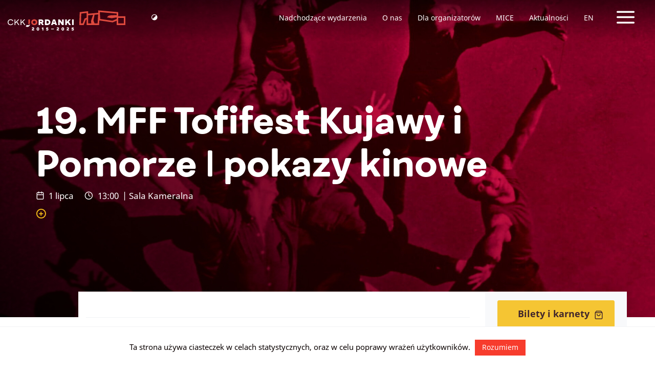

--- FILE ---
content_type: text/html; charset=UTF-8
request_url: https://jordanki.torun.pl/event/pokazy-kinowe-w-sali-kameralnej-ckk-jordanki-01-07/
body_size: 19101
content:
<!DOCTYPE html>
<html lang="pl-PL">
<head>
    <!-- Global site tag (gtag.js) - Google Analytics -->
    <script async src="https://www.googletagmanager.com/gtag/js?id=UA-70669285-1"></script>
    <script>
      window.dataLayer = window.dataLayer || [];
      function gtag(){dataLayer.push(arguments);}
      gtag('js', new Date());

      gtag('config', 'UA-70669285-1');
    </script>

    <meta http-equiv="content-type" content="text/html; charset=UTF-8" />
    <meta name="description" content="Centrum Kulturalno Kongresowe w Toruniu" />
    <meta http-equiv="X-UA-Compatible" content="IE=edge">
    <meta name="viewport" content="width=device-width, initial-scale=1">
    <link rel="pingback" href="https://jordanki.torun.pl/xmlrpc.php" />
    <meta name='robots' content='index, follow, max-image-preview:large, max-snippet:-1, max-video-preview:-1' />

	<!-- This site is optimized with the Yoast SEO plugin v21.0 - https://yoast.com/wordpress/plugins/seo/ -->
	<title>19. MFF Tofifest Kujawy i Pomorze | pokazy kinowe - CKK Jordanki</title>
	<meta name="description" content="1 lipca 2021 pokazy kinowe w Sali Kameralnej CKK Jordanki" />
	<link rel="canonical" href="https://jordanki.torun.pl/event/pokazy-kinowe-w-sali-kameralnej-ckk-jordanki-01-07/" />
	<meta property="og:locale" content="pl_PL" />
	<meta property="og:type" content="article" />
	<meta property="og:title" content="19. MFF TOFIFEST. Kujawy i Pomorze" />
	<meta property="og:description" content="1 lipca 2021 pokazy kinowe w Sali Kameralnej CKK Jordanki" />
	<meta property="og:url" content="https://jordanki.torun.pl/event/pokazy-kinowe-w-sali-kameralnej-ckk-jordanki-01-07/" />
	<meta property="og:site_name" content="CKK Jordanki" />
	<meta property="article:publisher" content="https://www.facebook.com/ckk.jordanki/" />
	<meta property="article:modified_time" content="2021-06-28T20:28:55+00:00" />
	<meta property="og:image" content="https://jordanki.torun.pl/wp-content/uploads/2021/06/tofifest_2021_plakat.png" />
	<meta property="og:image:width" content="630" />
	<meta property="og:image:height" content="891" />
	<meta property="og:image:type" content="image/png" />
	<meta name="twitter:card" content="summary_large_image" />
	<meta name="twitter:title" content="19. MFF TOFIFEST. Kujawy i Pomorze" />
	<meta name="twitter:description" content="1 lipca 2021 pokazy kinowe w Sali Kameralnej CKK Jordanki" />
	<meta name="twitter:image" content="https://jordanki.torun.pl/wp-content/uploads/2021/06/tofifest_2021_plakat.png" />
	<meta name="twitter:label1" content="Szacowany czas czytania" />
	<meta name="twitter:data1" content="4 minuty" />
	<script type="application/ld+json" class="yoast-schema-graph">{"@context":"https://schema.org","@graph":[{"@type":"WebPage","@id":"https://jordanki.torun.pl/event/pokazy-kinowe-w-sali-kameralnej-ckk-jordanki-01-07/","url":"https://jordanki.torun.pl/event/pokazy-kinowe-w-sali-kameralnej-ckk-jordanki-01-07/","name":"19. MFF Tofifest Kujawy i Pomorze | pokazy kinowe - CKK Jordanki","isPartOf":{"@id":"https://jordanki.torun.pl/#website"},"primaryImageOfPage":{"@id":"https://jordanki.torun.pl/event/pokazy-kinowe-w-sali-kameralnej-ckk-jordanki-01-07/#primaryimage"},"image":{"@id":"https://jordanki.torun.pl/event/pokazy-kinowe-w-sali-kameralnej-ckk-jordanki-01-07/#primaryimage"},"thumbnailUrl":"http://jordanki.torun.pl/wp-content/uploads/2021/06/19-MFF-Tofifest.png","datePublished":"2021-06-28T20:27:23+00:00","dateModified":"2021-06-28T20:28:55+00:00","description":"1 lipca 2021 pokazy kinowe w Sali Kameralnej CKK Jordanki","breadcrumb":{"@id":"https://jordanki.torun.pl/event/pokazy-kinowe-w-sali-kameralnej-ckk-jordanki-01-07/#breadcrumb"},"inLanguage":"pl-PL","potentialAction":[{"@type":"ReadAction","target":["https://jordanki.torun.pl/event/pokazy-kinowe-w-sali-kameralnej-ckk-jordanki-01-07/"]}]},{"@type":"ImageObject","inLanguage":"pl-PL","@id":"https://jordanki.torun.pl/event/pokazy-kinowe-w-sali-kameralnej-ckk-jordanki-01-07/#primaryimage","url":"http://jordanki.torun.pl/wp-content/uploads/2021/06/19-MFF-Tofifest.png","contentUrl":"http://jordanki.torun.pl/wp-content/uploads/2021/06/19-MFF-Tofifest.png"},{"@type":"BreadcrumbList","@id":"https://jordanki.torun.pl/event/pokazy-kinowe-w-sali-kameralnej-ckk-jordanki-01-07/#breadcrumb","itemListElement":[{"@type":"ListItem","position":1,"name":"Strona główna","item":"https://jordanki.torun.pl/"},{"@type":"ListItem","position":2,"name":"Wydarzenia","item":"https://jordanki.torun.pl/event/"},{"@type":"ListItem","position":3,"name":"19. MFF Tofifest Kujawy i Pomorze | pokazy kinowe"}]},{"@type":"WebSite","@id":"https://jordanki.torun.pl/#website","url":"https://jordanki.torun.pl/","name":"CKK Jordanki","description":"Centrum Kulturalno Kongresowe w Toruniu","publisher":{"@id":"https://jordanki.torun.pl/#organization"},"potentialAction":[{"@type":"SearchAction","target":{"@type":"EntryPoint","urlTemplate":"https://jordanki.torun.pl/?s={search_term_string}"},"query-input":"required name=search_term_string"}],"inLanguage":"pl-PL"},{"@type":"Organization","@id":"https://jordanki.torun.pl/#organization","name":"CKK Jordanki","url":"https://jordanki.torun.pl/","logo":{"@type":"ImageObject","inLanguage":"pl-PL","@id":"https://jordanki.torun.pl/#/schema/logo/image/","url":"https://jordanki.torun.pl/wp-content/uploads/2018/11/logo-footer.svg","contentUrl":"https://jordanki.torun.pl/wp-content/uploads/2018/11/logo-footer.svg","width":1,"height":1,"caption":"CKK Jordanki"},"image":{"@id":"https://jordanki.torun.pl/#/schema/logo/image/"},"sameAs":["https://www.facebook.com/ckk.jordanki/","https://www.instagram.com/ckk.jordanki/"]}]}</script>
	<!-- / Yoast SEO plugin. -->


<link rel="alternate" type="application/rss+xml" title="CKK Jordanki &raquo; Kanał z wpisami" href="https://jordanki.torun.pl/feed/" />
<link rel="alternate" type="application/rss+xml" title="CKK Jordanki &raquo; Kanał z komentarzami" href="https://jordanki.torun.pl/comments/feed/" />
<script type="text/javascript">
window._wpemojiSettings = {"baseUrl":"https:\/\/s.w.org\/images\/core\/emoji\/14.0.0\/72x72\/","ext":".png","svgUrl":"https:\/\/s.w.org\/images\/core\/emoji\/14.0.0\/svg\/","svgExt":".svg","source":{"concatemoji":"https:\/\/jordanki.torun.pl\/wp-includes\/js\/wp-emoji-release.min.js?ver=6.3.7"}};
/*! This file is auto-generated */
!function(i,n){var o,s,e;function c(e){try{var t={supportTests:e,timestamp:(new Date).valueOf()};sessionStorage.setItem(o,JSON.stringify(t))}catch(e){}}function p(e,t,n){e.clearRect(0,0,e.canvas.width,e.canvas.height),e.fillText(t,0,0);var t=new Uint32Array(e.getImageData(0,0,e.canvas.width,e.canvas.height).data),r=(e.clearRect(0,0,e.canvas.width,e.canvas.height),e.fillText(n,0,0),new Uint32Array(e.getImageData(0,0,e.canvas.width,e.canvas.height).data));return t.every(function(e,t){return e===r[t]})}function u(e,t,n){switch(t){case"flag":return n(e,"\ud83c\udff3\ufe0f\u200d\u26a7\ufe0f","\ud83c\udff3\ufe0f\u200b\u26a7\ufe0f")?!1:!n(e,"\ud83c\uddfa\ud83c\uddf3","\ud83c\uddfa\u200b\ud83c\uddf3")&&!n(e,"\ud83c\udff4\udb40\udc67\udb40\udc62\udb40\udc65\udb40\udc6e\udb40\udc67\udb40\udc7f","\ud83c\udff4\u200b\udb40\udc67\u200b\udb40\udc62\u200b\udb40\udc65\u200b\udb40\udc6e\u200b\udb40\udc67\u200b\udb40\udc7f");case"emoji":return!n(e,"\ud83e\udef1\ud83c\udffb\u200d\ud83e\udef2\ud83c\udfff","\ud83e\udef1\ud83c\udffb\u200b\ud83e\udef2\ud83c\udfff")}return!1}function f(e,t,n){var r="undefined"!=typeof WorkerGlobalScope&&self instanceof WorkerGlobalScope?new OffscreenCanvas(300,150):i.createElement("canvas"),a=r.getContext("2d",{willReadFrequently:!0}),o=(a.textBaseline="top",a.font="600 32px Arial",{});return e.forEach(function(e){o[e]=t(a,e,n)}),o}function t(e){var t=i.createElement("script");t.src=e,t.defer=!0,i.head.appendChild(t)}"undefined"!=typeof Promise&&(o="wpEmojiSettingsSupports",s=["flag","emoji"],n.supports={everything:!0,everythingExceptFlag:!0},e=new Promise(function(e){i.addEventListener("DOMContentLoaded",e,{once:!0})}),new Promise(function(t){var n=function(){try{var e=JSON.parse(sessionStorage.getItem(o));if("object"==typeof e&&"number"==typeof e.timestamp&&(new Date).valueOf()<e.timestamp+604800&&"object"==typeof e.supportTests)return e.supportTests}catch(e){}return null}();if(!n){if("undefined"!=typeof Worker&&"undefined"!=typeof OffscreenCanvas&&"undefined"!=typeof URL&&URL.createObjectURL&&"undefined"!=typeof Blob)try{var e="postMessage("+f.toString()+"("+[JSON.stringify(s),u.toString(),p.toString()].join(",")+"));",r=new Blob([e],{type:"text/javascript"}),a=new Worker(URL.createObjectURL(r),{name:"wpTestEmojiSupports"});return void(a.onmessage=function(e){c(n=e.data),a.terminate(),t(n)})}catch(e){}c(n=f(s,u,p))}t(n)}).then(function(e){for(var t in e)n.supports[t]=e[t],n.supports.everything=n.supports.everything&&n.supports[t],"flag"!==t&&(n.supports.everythingExceptFlag=n.supports.everythingExceptFlag&&n.supports[t]);n.supports.everythingExceptFlag=n.supports.everythingExceptFlag&&!n.supports.flag,n.DOMReady=!1,n.readyCallback=function(){n.DOMReady=!0}}).then(function(){return e}).then(function(){var e;n.supports.everything||(n.readyCallback(),(e=n.source||{}).concatemoji?t(e.concatemoji):e.wpemoji&&e.twemoji&&(t(e.twemoji),t(e.wpemoji)))}))}((window,document),window._wpemojiSettings);
</script>
<style type="text/css">
img.wp-smiley,
img.emoji {
	display: inline !important;
	border: none !important;
	box-shadow: none !important;
	height: 1em !important;
	width: 1em !important;
	margin: 0 0.07em !important;
	vertical-align: -0.1em !important;
	background: none !important;
	padding: 0 !important;
}
</style>
	<link rel='stylesheet' id='cookie-law-info-css' href='https://jordanki.torun.pl/wp-content/plugins/cookie-law-info/legacy/public/css/cookie-law-info-public.css?ver=3.1.3' type='text/css' media='all' />
<link rel='stylesheet' id='cookie-law-info-gdpr-css' href='https://jordanki.torun.pl/wp-content/plugins/cookie-law-info/legacy/public/css/cookie-law-info-gdpr.css?ver=3.1.3' type='text/css' media='all' />
<link rel='stylesheet' id='bootstrap.css-css' href='https://jordanki.torun.pl/wp-content/themes/FABRIC/css/bootstrap.min.css?ver=1' type='text/css' media='all' />
<link rel='stylesheet' id='flickity.css-css' href='https://jordanki.torun.pl/wp-content/themes/FABRIC/css/flickity.min.css?ver=1' type='text/css' media='all' />
<link rel='stylesheet' id='fonts.css-css' href='https://jordanki.torun.pl/wp-content/themes/FABRIC/css/fonts.css?ver=1' type='text/css' media='all' />
<link rel='stylesheet' id='global-style.css-css' href='https://jordanki.torun.pl/wp-content/themes/FABRIC/css/style.min.css?ver=1' type='text/css' media='all' />
<link rel='stylesheet' id='stylesheet-css' href='https://jordanki.torun.pl/wp-content/themes/FABRIC/style.css?ver=1' type='text/css' media='all' />
<script type='text/javascript' src='https://jordanki.torun.pl/wp-includes/js/jquery/jquery.min.js?ver=3.7.0' id='jquery-core-js'></script>
<script type='text/javascript' src='https://jordanki.torun.pl/wp-includes/js/jquery/jquery-migrate.min.js?ver=3.4.1' id='jquery-migrate-js'></script>
<script type='text/javascript' id='cookie-law-info-js-extra'>
/* <![CDATA[ */
var Cli_Data = {"nn_cookie_ids":[],"cookielist":[],"non_necessary_cookies":[],"ccpaEnabled":"","ccpaRegionBased":"","ccpaBarEnabled":"","strictlyEnabled":["necessary","obligatoire"],"ccpaType":"gdpr","js_blocking":"","custom_integration":"","triggerDomRefresh":"","secure_cookies":""};
var cli_cookiebar_settings = {"animate_speed_hide":"500","animate_speed_show":"500","background":"#FFF","border":"#b1a6a6c2","border_on":"","button_1_button_colour":"#f73b2d","button_1_button_hover":"#c62f24","button_1_link_colour":"#fff","button_1_as_button":"1","button_1_new_win":"","button_2_button_colour":"#333","button_2_button_hover":"#292929","button_2_link_colour":"#444","button_2_as_button":"","button_2_hidebar":"","button_3_button_colour":"#000","button_3_button_hover":"#000000","button_3_link_colour":"#fff","button_3_as_button":"1","button_3_new_win":"","button_4_button_colour":"#000","button_4_button_hover":"#000000","button_4_link_colour":"#fff","button_4_as_button":"1","button_7_button_colour":"#61a229","button_7_button_hover":"#4e8221","button_7_link_colour":"#fff","button_7_as_button":"1","button_7_new_win":"","font_family":"inherit","header_fix":"","notify_animate_hide":"1","notify_animate_show":"","notify_div_id":"#cookie-law-info-bar","notify_position_horizontal":"right","notify_position_vertical":"bottom","scroll_close":"","scroll_close_reload":"","accept_close_reload":"","reject_close_reload":"","showagain_tab":"","showagain_background":"#fff","showagain_border":"#000","showagain_div_id":"#cookie-law-info-again","showagain_x_position":"100px","text":"#0a0000","show_once_yn":"","show_once":"10000","logging_on":"","as_popup":"","popup_overlay":"1","bar_heading_text":"","cookie_bar_as":"banner","popup_showagain_position":"bottom-right","widget_position":"left"};
var log_object = {"ajax_url":"https:\/\/jordanki.torun.pl\/wp-admin\/admin-ajax.php"};
/* ]]> */
</script>
<script type='text/javascript' src='https://jordanki.torun.pl/wp-content/plugins/cookie-law-info/legacy/public/js/cookie-law-info-public.js?ver=3.1.3' id='cookie-law-info-js'></script>
<link rel="https://api.w.org/" href="https://jordanki.torun.pl/wp-json/" /><link rel="EditURI" type="application/rsd+xml" title="RSD" href="https://jordanki.torun.pl/xmlrpc.php?rsd" />
<meta name="generator" content="WordPress 6.3.7" />
<link rel='shortlink' href='https://jordanki.torun.pl/?p=10205' />
<link rel="alternate" type="application/json+oembed" href="https://jordanki.torun.pl/wp-json/oembed/1.0/embed?url=https%3A%2F%2Fjordanki.torun.pl%2Fevent%2Fpokazy-kinowe-w-sali-kameralnej-ckk-jordanki-01-07%2F" />
<link rel="alternate" type="text/xml+oembed" href="https://jordanki.torun.pl/wp-json/oembed/1.0/embed?url=https%3A%2F%2Fjordanki.torun.pl%2Fevent%2Fpokazy-kinowe-w-sali-kameralnej-ckk-jordanki-01-07%2F&#038;format=xml" />
            <style>
               .custom-header-text-color { color: #000 }
            </style>
    <link rel="icon" href="https://jordanki.torun.pl/wp-content/uploads/2018/12/cropped-Artboard-1-32x32.png" sizes="32x32" />
<link rel="icon" href="https://jordanki.torun.pl/wp-content/uploads/2018/12/cropped-Artboard-1-192x192.png" sizes="192x192" />
<link rel="apple-touch-icon" href="https://jordanki.torun.pl/wp-content/uploads/2018/12/cropped-Artboard-1-180x180.png" />
<meta name="msapplication-TileImage" content="https://jordanki.torun.pl/wp-content/uploads/2018/12/cropped-Artboard-1-270x270.png" />
		<style type="text/css" id="wp-custom-css">
			.modules-wrap.partners-wrap .partners-cont .partner {
	align-items: center;
}

.slideshow-hp-wrap {
	padding-top: 100px;
	padding-bottom: 50px;
	background-color: #41262B;
}

.slideshow-hp-wrap .gallery {
	padding-left: 0;
	padding-right: 0;
}

.slideshow-hp-wrap .gallery .proheader .head {
	color: #fff;
	border-bottom: 1px solid rgba(255,255,255,0.25);
}

.slideshow-hp-wrap .gallery .proheader .head:after {
	background-color: #fff;
}

/* Targi Ślubne */

.page-id-20836 .page-header {
	background-position: 75% 50%;
}

.page-template-page-targi canvas {
	display: none;
}

@media(min-width: 768px) {
	.targi-ilustracja, 
	.targi-ceny {
		padding-left: 4%;
		padding-right: 2%;
		padding-bottom: .2em;
	}
}

.targi-ilustracja img,
.targi-ceny img {
	max-width: 100%;
	height: auto;
}

.targi-ceny img {
	margin: 24px auto 24px auto;
}

.targi-sidebar-logo {
	width: 100%;
	margin: 0 0 40px 0;
}

.page-template-page-targi .proheader {
	margin: 40px 0 0 0;
}

.page-template-page-targi .modules-wrap {
	padding: 0 0 80px 0;
}

.page-template-page-targi .header-wrap .header-container {
	vertical-align: bottom;
	padding-bottom: 3%;
	text-shadow: 0px 0px 50px #402d1e;
}

.page-template-page-targi .header-wrap .header-container .header .subtitle {
	font-size: 1.25em;
	line-height: 1.25em;
  font-weight: 300;
	font-family: 'FibraOneUltraBold', serif;
	margin-top: 0;
	margin-bottom: 0;
}

.page-template-page-targi .header-wrap .header-container .header h1 {
	margin-top: 0;
}

.page-template-page-targi .caldera-grid .form-control {
    box-shadow: none;
    padding: .9em;
    border: 1px solid #212529;
    height: auto;
    border-radius: 3px;
    font-size: 1em;
    font-weight: 100;
    color: #212529;
}

.page-template-page-targi .caldera-grid input[type="submit"] {
	width: 100%;
}

.page-template-page-targi .caldera-grid .form-control::placeholder {
  color: #212529;
}

/* Logo do pobrania (08.2025) */

.page-id-20593 .header-wrap.page-header {
	max-height: 500px !important;
}

@media (max-width: 767px) {
	
	.page-id-20593 .header-wrap.page-header {
		max-height: 33vh !important;
	}
	
}

.page-id-20593 .header-wrap .header-container {
	vertical-align: bottom;
	padding-bottom: 3%;
	text-shadow: 0px 0px 50px #402d1e;
}

.page-id-20593 .header-wrap .header-container .header h1 {
	margin-top: 0;
}

@media (min-width: 768px) {
	.page-id-20593 .wp-block-buttons  {
		padding-left: calc(4% - 0.75em);
		padding-right: calc(2% - 0.75em);
	}
}

.page-id-20593 .wp-block-buttons  {
	margin: 1em 0 1em 0;
}

.page-id-20593 .wp-block-buttons a {
	text-align: center;
	background: #de4a3d;
	color: #fff;
	border-radius: 1em;
	line-height: 1;
	font-size: 1em;
	padding: 0.5em 1em;
	width: 100%;
	display: block;
	font-weight: 600;
}

/* Naprawa przycisków */

@media (max-width: 768px) {
	
	.header-wrap.powerFrameMargin {
		z-index: 3;
	}

	.flickity-enabled.is-draggable .flickity-viewport {
		z-index: 1;
	}
	
	.flickity-page-dots {
		top: 90px;
		bottom: unset;
		z-index: 2;
	}
	
	.navbar-global .darktop {
		height: 71px;
	}
	
}

/* Logo jubileuszowe */

.navbar-brand {
	height: 70px;
}

.svg-on-light {
	display: none;
}

.navbar-fixed-top.added .svg-on-light {
	display: inline;
}

.navbar-fixed-top.added .svg-on-dark {
	display: none;
}

.contrast-a .navbar-fixed-top.added .svg-on-dark {
	display: inline;
}

.contrast-a .navbar-fixed-top.added .svg-on-light {
	display: none;
}

.footer .company-logo-wrap svg {
	width: 100%;
	height: auto;
}

.contrast-a .footer-wrap .footer .company-logo-wrap {
	background: #fff;
	padding: 10px 10px;
}

/* Pasek sponsorski jubileuszowy */

.wp-image-21181 {
	max-width: 100%;
	height: auto;
	margin-top: 1em;
}

.wp-image-21180 {
	width: 100%;
	height: auto;
	margin-top: 1em;
}

@media(max-width: 767px) {
	.wp-image-21181 { display: none; }
}

@media(min-width: 768px) {
	.wp-image-21180 { display: none; }
}

/* Film z jubileuszu (11.2025) */

.page-id-21091 .header-wrap.page-header {
	max-height: 500px !important;
}

@media (max-width: 767px) {
	
	.page-id-21091 .header-wrap.page-header {
		max-height: 33vh !important;
	}
	
}

.page-id-21091 .header-wrap .header-container {
	vertical-align: bottom;
	padding-bottom: 3%;
	text-shadow: 0px 0px 50px #402d1e;
}

.page-id-21091 .header-wrap .header-container .header h1 {
	margin-top: 0;
}

.page-id-21091 .wp-block-buttons  {
	margin: 1em 0 0 !important;
}

.page-id-21091 .wp-block-buttons a {
	text-align: center;
	background: #de4a3d;
	color: #fff;
	border-radius: 1em;
	line-height: 1;
	font-size: 1em;
	padding: 0.5em 1em;
	width: 100%;
	display: block;
	font-weight: 600;
}

/* TDK */

.postid-21338 .wp-block-buttons  {
	margin: 1em 0 1em 0 !important;
}

.postid-21338 .wp-block-buttons a {
	text-align: center;
	background: #de4a3d;
	color: #fff;
	border-radius: 1em;
	line-height: 1;
	font-size: 1em;
	padding: 0.5em 1em;
	width: 100%;
	display: block;
	font-weight: 600;
}		</style>
		<!-- Facebook Pixel Code -->
<script>
  !function(f,b,e,v,n,t,s)
  {if(f.fbq)return;n=f.fbq=function(){n.callMethod?
  n.callMethod.apply(n,arguments):n.queue.push(arguments)};
  if(!f._fbq)f._fbq=n;n.push=n;n.loaded=!0;n.version='2.0';
  n.queue=[];t=b.createElement(e);t.async=!0;
  t.src=v;s=b.getElementsByTagName(e)[0];
  s.parentNode.insertBefore(t,s)}(window, document,'script',
  'https://connect.facebook.net/en_US/fbevents.js');
  fbq('init', '2191720227790551');
  fbq('track', 'PageView');
</script>
<noscript><img height="1" width="1" style="display:none"
  src="https://www.facebook.com/tr?id=2191720227790551&ev=PageView&noscript=1"
/></noscript>
<!-- End Facebook Pixel Code -->
</head>
<body class="event-template-default single single-event postid-10205">

<div class="grandmenu-wrap powerFrame">
    <div class="grand-menu-toggle-wrap">
        <a class="grand-menu-toggle" href=""><span class="sr-only">Tytuł linku niewidoczny gołym okiem</span><span class="icon-x"></span></a>
    </div>
	<div class="grandmenu-cont">
		<div class="container-fluid grandmenu">
			<div class="row logo-row">
				<div class="col-md-10 col-md-offset-1 logo">
					<img class="svg" src="https://jordanki.torun.pl/wp-content/themes/FABRIC/img/jordanki-logo.svg" alt="" />
				</div>
			</div>
			<div class="row menu-row">
				<div class="col-md-10 col-md-offset-1 menu">
					    <div class="navbar"><ul id="menu-nawigacja-pelna" class="nav navbar-nav grand-navbar"><li id="menu-item-699" class="menu-item menu-item-type-custom menu-item-object-custom menu-item-has-children menu-item-699 dropdown"><a href="#" data-toggle="dropdown" class="dropdown-toggle" aria-haspopup="true">Oferta </a>
<ul role="menu" class=" dropdown-menu">
	<li id="menu-item-902" class="menu-item menu-item-type-post_type menu-item-object-page menu-item-902"><a href="https://jordanki.torun.pl/ckk-jordanki/nadchodzace-wydarzenia/">Nadchodzące wydarzenia</a></li>
	<li id="menu-item-916" class="menu-item menu-item-type-post_type menu-item-object-page menu-item-916"><a href="https://jordanki.torun.pl/ckk-jordanki/archiwum-wydarzen/">Archiwum wydarzeń</a></li>
	<li id="menu-item-703" class="menu-item menu-item-type-taxonomy menu-item-object-category menu-item-703"><a href="https://jordanki.torun.pl/category/aktualnosci/">Aktualności</a></li>
	<li id="menu-item-1961" class="menu-item menu-item-type-taxonomy menu-item-object-category menu-item-1961"><a href="https://jordanki.torun.pl/category/archiwum/">Archiwum aktualności</a></li>
	<li id="menu-item-913" class="menu-item menu-item-type-post_type menu-item-object-page menu-item-913"><a href="https://jordanki.torun.pl/ckk-jordanki/parking-ckk-jordanki/">Parking CKK Jordanki</a></li>
</ul>
</li>
<li id="menu-item-707" class="menu-item menu-item-type-custom menu-item-object-custom menu-item-has-children menu-item-707 dropdown"><a href="#" data-toggle="dropdown" class="dropdown-toggle" aria-haspopup="true">Dla organizatorów </a>
<ul role="menu" class=" dropdown-menu">
	<li id="menu-item-708" class="menu-item menu-item-type-post_type menu-item-object-page menu-item-708"><a href="https://jordanki.torun.pl/dla-organizatorow/">Przestrzenie pod wynajem</a></li>
	<li id="menu-item-1249" class="menu-item menu-item-type-post_type menu-item-object-space menu-item-1249"><a href="https://jordanki.torun.pl/space/sala-koncertowa/">Sala Koncertowa</a></li>
	<li id="menu-item-1247" class="menu-item menu-item-type-post_type menu-item-object-space menu-item-1247"><a href="https://jordanki.torun.pl/space/sala-kameralna/">Sala Kameralna</a></li>
	<li id="menu-item-1248" class="menu-item menu-item-type-post_type menu-item-object-space menu-item-1248"><a href="https://jordanki.torun.pl/space/zespol-sal-konferencyjnych/">Zespół Sal Konferencyjnych</a></li>
	<li id="menu-item-1246" class="menu-item menu-item-type-post_type menu-item-object-space menu-item-1246"><a href="https://jordanki.torun.pl/space/sala-prasowa/">Sala Prasowa</a></li>
	<li id="menu-item-2111" class="menu-item menu-item-type-custom menu-item-object-custom menu-item-2111"><a href="http://mice.jordanki.torun.pl/">MICE</a></li>
</ul>
</li>
<li id="menu-item-697" class="menu-item menu-item-type-custom menu-item-object-custom menu-item-has-children menu-item-697 dropdown"><a href="#" data-toggle="dropdown" class="dropdown-toggle" aria-haspopup="true">CKK Jordanki </a>
<ul role="menu" class=" dropdown-menu">
	<li id="menu-item-1945" class="menu-item menu-item-type-post_type menu-item-object-page menu-item-1945"><a href="https://jordanki.torun.pl/jordanki/o-nas/">O nas</a></li>
	<li id="menu-item-912" class="menu-item menu-item-type-post_type menu-item-object-page menu-item-912"><a href="https://jordanki.torun.pl/jordanki/historia-budowy-centrum/">Historia budowy centrum</a></li>
	<li id="menu-item-911" class="menu-item menu-item-type-post_type menu-item-object-page menu-item-911"><a href="https://jordanki.torun.pl/jordanki/historia-miejsca-i-nazwy%ef%bb%bf/">Historia miejsca i nazwy﻿</a></li>
	<li id="menu-item-910" class="menu-item menu-item-type-post_type menu-item-object-page menu-item-910"><a href="https://jordanki.torun.pl/jordanki/dane-finansowe/">Dane finansowe</a></li>
	<li id="menu-item-909" class="menu-item menu-item-type-post_type menu-item-object-page menu-item-909"><a href="https://jordanki.torun.pl/jordanki/dane-techniczne/">Dane techniczne</a></li>
	<li id="menu-item-908" class="menu-item menu-item-type-post_type menu-item-object-page menu-item-908"><a href="https://jordanki.torun.pl/jordanki/fernando-menis/">Fernando Menis</a></li>
	<li id="menu-item-1245" class="menu-item menu-item-type-post_type menu-item-object-page menu-item-1245"><a href="https://jordanki.torun.pl/jordanki/wykonawca/">Wykonawca</a></li>
	<li id="menu-item-907" class="menu-item menu-item-type-post_type menu-item-object-page menu-item-907"><a href="https://jordanki.torun.pl/jordanki/kontakt/">Kontakt</a></li>
	<li id="menu-item-20620" class="menu-item menu-item-type-post_type menu-item-object-page menu-item-20620"><a href="https://jordanki.torun.pl/jordanki/logo-do-pobrania/">Logo do pobrania</a></li>
</ul>
</li>
<li id="menu-item-704" class="menu-item menu-item-type-custom menu-item-object-custom menu-item-has-children menu-item-704 dropdown"><a href="#" data-toggle="dropdown" class="dropdown-toggle" aria-haspopup="true">Zobacz również </a>
<ul role="menu" class=" dropdown-menu">
	<li id="menu-item-1235" class="menu-item menu-item-type-post_type menu-item-object-page menu-item-1235"><a href="https://jordanki.torun.pl/zobacz-wiecej/miasto-torun/">Miasto Toruń</a></li>
	<li id="menu-item-1240" class="menu-item menu-item-type-post_type menu-item-object-page menu-item-1240"><a href="https://jordanki.torun.pl/zobacz-wiecej/wojewodztwo-kujawsko-pomorskie/">Województwo kujawsko-pomorskie</a></li>
	<li id="menu-item-1230" class="menu-item menu-item-type-post_type menu-item-object-page menu-item-1230"><a href="https://jordanki.torun.pl/zobacz-wiecej/torunska-orkiestra-symfoniczna/">Toruńska Orkiestra Symfoniczna</a></li>
	<li id="menu-item-1941" class="menu-item menu-item-type-post_type menu-item-object-page menu-item-1941"><a href="https://jordanki.torun.pl/zobacz-wiecej/artystyczna-bistro/">Artystyczna Bistro</a></li>
</ul>
</li>
<li id="menu-item-710" class="menu-item menu-item-type-custom menu-item-object-custom menu-item-has-children menu-item-710 dropdown"><a href="#" data-toggle="dropdown" class="dropdown-toggle" aria-haspopup="true">Informacje </a>
<ul role="menu" class=" dropdown-menu">
	<li id="menu-item-2051" class="menu-item menu-item-type-post_type menu-item-object-page menu-item-2051"><a href="https://jordanki.torun.pl/informacje/polityka-przetwarzania-danych/">Polityka przetwarzania danych</a></li>
	<li id="menu-item-8997" class="menu-item menu-item-type-post_type menu-item-object-page menu-item-8997"><a href="https://jordanki.torun.pl/deklaracja-dostepnosci/">Deklaracja dostępności</a></li>
	<li id="menu-item-10335" class="menu-item menu-item-type-post_type menu-item-object-page menu-item-10335"><a href="https://jordanki.torun.pl/jordanki/regulamin-wydarzen/">REGULAMIN WYDARZEŃ</a></li>
	<li id="menu-item-2998-en" class="lang-item lang-item-121 lang-item-en no-translation lang-item-first menu-item menu-item-type-custom menu-item-object-custom menu-item-2998-en"><a href="https://jordanki.torun.pl/en/welcome-to-ckk-jordanki/" hreflang="en-GB" lang="en-GB">EN</a></li>
</ul>
</li>
</ul></div>				</div>
			</div>
		</div>
	</div>
</div>
<div class="modal fade" id="subscribe" data-backdrop="static" data-keyboard="false" tabindex="-1" role="dialog" aria-labelledby="subscribelabel" aria-hidden="true">
    <div class="modal-dialog modal-lg modal-dialog-centered">
        <div class="modal-content p-0">
        <button type="button" class="close" data-dismiss="modal" aria-label="Close"><span aria-hidden="true">&times;</span></button>
            <div class="modal-body p-0">
            <form action="https://api.smtprelay.co/contact/add?version=2" data-id="sOHFeTJqRf" method="post" id="ewf_subscriptionForm_sOHFeTJqRf" class="EWF__form Inline">
<div class="headers" style="">
<h4 id="ewf_formheader" class="EWF__header">Zapisz się na nasz newsletter
</h4>
<p id="ewf_formdesc">Raz w miesiącu pełna oferta wydarzeń CKK Jordanki w Twojej skrzynce. Informacje o przedsprzedaży biletów, promocje i aktualności.
</p>
</div>
<fieldset style="border:none;" class="webform-custominputs">
<div class="inputs">
<div>
<label for="email" class="requiredInput">Email
</label>
<input maxlength="60" class="form-control webform__form-control" name="email" size="20" type="email" required="" placeholder="Podaj swój adres email">
</div>
<div class="requiredInput">
<label for="field_firstname">Imię
</label>
<input maxlength="100" class="form-control webform__form-control" name="field_firstname" size="20" type="text" placeholder="Twoje imię" required="">
</div>
</div>
<div class="checkboxes">
</div>
<div class="webform-lists" style="display: none;">
<div style="display:flex;" class="checkboxes js-Zapis przez www">
<label class="container-box">
<input type="checkbox" name="publiclistid" id="xWMUDiqy" value="d0c18a8c-a2e4-4a73-bbd2-fc90e1075a02" checked="checked">
</label>
<label class="publiclistlabel" for="xWMUDiqy">Zapis przez www
</label>
</div>
</div>
<p id="ewf_datadisclaimer">Wysyłając ten formularz, zgadzasz się na to, że informacje w nim zawarte zostaną przekazane do CKK Jordanki w celu ich przetwarzanie zgodnie z Warunkami Użytkowania oraz Polityką Prywatności.
</p>
</fieldset>
<fieldset class="webform-options style-updated" style="border:none;">
<div id="trackconsentscript">
</div>
<input type="submit" name="submit" value="Zapisz się" id="eesubmit" class="EWF__subscribe">
<input type="hidden" name="publicaccountid" value="1502c71b-9f00-4660-a5fb-6364a8e5660d">
<input type="hidden" name="publicformid" value="463eb721-ebfb-4872-9770-108d77abf0ae">
<input type="hidden" name="returnUrl" value="">
<input type="hidden" name="activationReturnUrl" value="">
<input type="hidden" name="alreadyactiveurl" value="">
<input type="hidden" name="activationTemplate" value="NEWSLETTER_ZAPIS">
<input type="hidden" name="source" value="WebForm">
<input type="hidden" id="ewf_captcha" name="captcha" value="false">
<input type="hidden" name="notifyEmail" value="">
<button type="button" name="dismissForm" id="ewf_dismissForm" style="display:none; position: absolute; top: 0; right: 0; float: right">X
</button>
<input id="ewf_verifyEmails" type="hidden" name="verifyemail" value="false">
</fieldset>
<div id="ewf_style" class="Inline">
<style id="webform__main-styles">form.EWF__form{background:#212529;border-radius:6px;box-sizing:border-box;box-shadow:0 0 0 #0000;padding:40px}form.EWF__form p{color:#fff;text-align:left;line-height:14px;font-size:12px;font-family:Muli,Helvetica,Arial,"sans serif";font-style:normal;font-weight:400;margin:12px 0}form.EWF__form .EWF__header{background:transparent;color:#f88b16;text-align:left;line-height:32px;font-size:28px;font-family:Nunito,Helvetica,Arial,"sans serif";margin:0;font-style:normal;font-weight:700;padding:0}form.EWF__form label{line-height:16px;font-size:14px;color:#fff;font-family:Nunito,Helvetica,Arial,"sans serif";text-align:left;display:block;font-style:normal;font-weight:700;margin-bottom:5px}form.EWF__form input{background:#fff;color:#000;border-radius:0;line-height:18px;font-size:16px;font-family:Arial;text-align:left;border:0;width:100%;max-width:100%;display:block;font-style:normal;font-weight:400;padding:12px}form.EWF__form input::placeholder{color:#000;font-size:14px}form.EWF__form .EWF__subscribe{background:#f88b16;line-height:22px;font-size:20px;color:#fff;border-radius:2px;font-family:Arial;border:0;display:inline-block;width:auto;max-width:100%;font-style:normal;font-weight:700;cursor:pointer;padding:12px}.EWF__form .webform-options{text-align:left}form.EWF__form .inputs > div{margin-bottom:1rem}form.EWF__form *{box-sizing:border-box}form.EWF__form fieldset{display:block;padding:0;margin:0}form.EWF__form .checkboxes input[type="checkbox"]{border:1px solid #CFD6DB;border-radius:4px;padding:12px;width:0;display:inline-block;margin-right:20px}form.EWF__form .checkboxes input[type="checkbox"]:before{background-image:url("data:image/svg+xml,%3Csvg xmlns='http://www.w3.org/2000/svg' xmlns:xlink='http://www.w3.org/1999/xlink' version='1.1' id='Warstwa_1' x='0px' y='0px' viewBox='0 0 16 16' style='enable-background:new 0 0 16 16;' xml:space='preserve' width='16' height='16'%3E%3Cstyle type='text/css'%3E .st0%7Bfill:none;%7D .st1%7Bfill:%23FFFFFF;stroke:%23CFD6DB;%7D%0A%3C/style%3E%3Cg transform='translate(-925 -324)'%3E%3Cg transform='translate(925 324)'%3E%3Cpath class='st0' d='M4,0h8c2.2,0,4,1.8,4,4v8c0,2.2-1.8,4-4,4H4c-2.2,0-4-1.8-4-4V4C0,1.8,1.8,0,4,0z'/%3E%3Cpath class='st1' d='M4,0.5h8c1.9,0,3.5,1.6,3.5,3.5v8c0,1.9-1.6,3.5-3.5,3.5H4c-1.9,0-3.5-1.6-3.5-3.5V4C0.5,2.1,2.1,0.5,4,0.5z'/%3E%3C/g%3E%3C/g%3E%3C/svg%3E");background-color:#fff;width:16px;height:16px;content:'';display:block;cursor:pointer;border-radius:4px}form.EWF__form .checkboxes input[type="checkbox"]:hover:before{background-image:url("data:image/svg+xml,%3Csvg xmlns='http://www.w3.org/2000/svg' width='16' height='16' viewBox='0 0 16 16'%3E%3Cdefs%3E%3Cstyle%3E.a%7Bfill:%23fff;stroke:%235457ff;stroke-width:2px;%7D.b%7Bstroke:none;%7D.c%7Bfill:none;%7D%3C/style%3E%3C/defs%3E%3Cg transform='translate(-925 -324)'%3E%3Cg class='a' transform='translate(925 324)'%3E%3Crect class='b' width='16' height='16' rx='4'/%3E%3Crect class='c' x='1' y='1' width='14' height='14' rx='3'/%3E%3C/g%3E%3C/g%3E%3C/svg%3E");background-color:#fff}form.EWF__form .checkboxes input[type="checkbox"]:checked:before{background-image:url("data:image/svg+xml,%3Csvg xmlns='http://www.w3.org/2000/svg' xmlns:xlink='http://www.w3.org/1999/xlink' version='1.1' id='Warstwa_1' x='0px' y='0px' viewBox='0 0 16 16' style='enable-background:new 0 0 16 16;' xml:space='preserve' width='16' height='16'%3E%3Cstyle type='text/css'%3E .st0%7Bfill:none;%7D .st1%7Bfill:%23FFFFFF;stroke:%235457FF;%7D .st2%7Bfill:%2332325C;%7D%0A%3C/style%3E%3Cg transform='translate(-925 -324)'%3E%3Cg transform='translate(925 324)'%3E%3Cpath class='st0' d='M4,0h8c2.2,0,4,1.8,4,4v8c0,2.2-1.8,4-4,4H4c-2.2,0-4-1.8-4-4V4C0,1.8,1.8,0,4,0z'/%3E%3Cpath class='st1' d='M4,0.5h8c1.9,0,3.5,1.6,3.5,3.5v8c0,1.9-1.6,3.5-3.5,3.5H4c-1.9,0-3.5-1.6-3.5-3.5V4C0.5,2.1,2.1,0.5,4,0.5z'/%3E%3C/g%3E%3Cpath class='st2' d='M938,328.9l-0.8-0.8c-0.1-0.1-0.1-0.1-0.2,0c0,0,0,0,0,0l-5.6,5.9l-2.3-2.4c-0.1-0.1-0.1-0.1-0.2,0 c0,0,0,0,0,0l-0.8,0.8c-0.1,0.1-0.1,0.2,0,0.2l3.2,3.3c0.1,0.1,0.1,0.1,0.2,0c0,0,0,0,0,0l6.5-6.9C938,329,938,328.9,938,328.9z'/%3E%3C/g%3E%3C/svg%3E");background-color:#fff}form.EWF__form .checkboxes input[type="checkbox"]:hover:checked:before{background-image:url("data:image/svg+xml,%3Csvg xmlns='http://www.w3.org/2000/svg' width='16' height='16' viewBox='0 0 16 16'%3E%3Cdefs%3E%3Cstyle%3E.a%7Bfill:%23fff;stroke:%235457ff;stroke-width:2px;%7D.b%7Bfill:%2332325c;%7D.c%7Bstroke:none;%7D.d%7Bfill:none;%7D%3C/style%3E%3C/defs%3E%3Cg transform='translate(-925 -324)'%3E%3Cg class='a' transform='translate(925 324)'%3E%3Crect class='c' width='16' height='16' rx='4'/%3E%3Crect class='d' x='1' y='1' width='14' height='14' rx='3'/%3E%3C/g%3E%3Cpath class='b' d='M10.032.964,9.224.118a.141.141,0,0,0-.2,0L3.384,6.02,1.124,3.653a.141.141,0,0,0-.2,0L.116,4.5a.157.157,0,0,0,0,.212L3.284,8.032a.141.141,0,0,0,.2,0l6.545-6.855A.153.153,0,0,0,10.032.964Z' transform='translate(927.925 327.925)'/%3E%3C/g%3E%3C/svg%3E");background-color:#fff}form.EWF__form .EWF__error{color:red;padding-top:10px}form.EWF__form a{color:#5457ff;font-style:undefined;line-height:14px;font-size:12px;font-weight:400}@supports (-ms-ime-align:auto){form.EWF__form .checkboxes input[type='checkbox'],form.EWF__form .consent input[type='checkbox']{width:16px!important;margin-right:5px}}form.EWF__form .EWF__subscribe:disabled{cursor:default}</style>
</div>
<input type="hidden" name="sendActivation" value="true">
</form>            </div>
        </div>
    </div>
</div>



<div class="container-fluid nav-wrap">
    <div class="row">
        <nav class="navbar navbar-default navbar-global global-way navbar-fixed-top" role="navigation">
            <div class="darktop"></div>
            <div class="container-fluid">
                <div class="row">
                    <div class="col-lg-12 col-md-12">
                        <div class="navbar-header">
                            <div class="navbar-brand">
                                <a href="https://jordanki.torun.pl/"><img class="svg svg-on-light" src="https://jordanki.torun.pl/wp-content/themes/FABRIC/img/ckk_jordanki_logo_10_lat_pozytyw.svg" alt="" /></a>
                                <a href="https://jordanki.torun.pl/"><img class="svg svg-on-dark" src="https://jordanki.torun.pl/wp-content/themes/FABRIC/img/ckk_jordanki_logo_10_lat_negatyw.svg" alt="" /></a>
                            </div>
                            <button type="button" class="navbar-toggle" data-toggle="collapse" data-target=".navbar-1-collapse">
                                <span class="sr-only">Toggle navigation</span>
                                <span class="icon-menu"></span>
                            </button>
                            <div class="contacts hidden-sm hidden-xs">
                                
<div class="meta-block company-meta nav-meta">
	<p class="addressblock company-mobile"><span class="icon-tag"></span>Kasa biletowa +48 56 642 43 79: </p></div>
    
                            </div>
                        </div>
                        <div class="collapse navbar-collapse navbar-1-collapse">
                            <div class="grand-menu-toggle-wrap hidden-sm hidden-xs"><a class="grand-menu-toggle" href=""><span class="sr-only">Tytuł linku niewidoczny gołym okiem</span><span class="icon-menu"></span></a></div>
                        <div class="menu-nawigacja-glowna-pl-container"><ul id="menu-nawigacja-glowna-pl" class="nav navbar-nav navbar-right hidden-sm hidden-xs"><li id="menu-item-975" class="menu-item menu-item-type-post_type menu-item-object-page menu-item-975"><a href="https://jordanki.torun.pl/ckk-jordanki/nadchodzace-wydarzenia/">Nadchodzące wydarzenia</a></li>
<li id="menu-item-201" class="menu-item menu-item-type-post_type menu-item-object-page menu-item-201"><a href="https://jordanki.torun.pl/jordanki/o-nas/">O nas</a></li>
<li id="menu-item-696" class="menu-item menu-item-type-post_type menu-item-object-page menu-item-696"><a href="https://jordanki.torun.pl/dla-organizatorow/">Dla organizatorów</a></li>
<li id="menu-item-2680" class="menu-item menu-item-type-custom menu-item-object-custom menu-item-2680"><a href="http://mice.jordanki.torun.pl/">MICE</a></li>
<li id="menu-item-1266" class="menu-item menu-item-type-taxonomy menu-item-object-category menu-item-1266"><a href="https://jordanki.torun.pl/category/aktualnosci/">Aktualności</a></li>
<li id="menu-item-1981-en" class="lang-item lang-item-121 lang-item-en no-translation lang-item-first menu-item menu-item-type-custom menu-item-object-custom menu-item-1981-en"><a href="https://jordanki.torun.pl/en/welcome-to-ckk-jordanki/" hreflang="en-GB" lang="en-GB">EN</a></li>
</ul></div><div class="menu-nawigacja-pelna-container"><ul id="menu-nawigacja-pelna-1" class="nav navbar-nav navbar-right visible-sm visible-xs"><li class="menu-item menu-item-type-custom menu-item-object-custom menu-item-has-children menu-item-699 dropdown"><a href="#" data-toggle="dropdown" class="dropdown-toggle" aria-haspopup="true">Oferta </a>
<ul role="menu" class=" dropdown-menu">
	<li class="menu-item menu-item-type-post_type menu-item-object-page menu-item-902"><a href="https://jordanki.torun.pl/ckk-jordanki/nadchodzace-wydarzenia/">Nadchodzące wydarzenia</a></li>
	<li class="menu-item menu-item-type-post_type menu-item-object-page menu-item-916"><a href="https://jordanki.torun.pl/ckk-jordanki/archiwum-wydarzen/">Archiwum wydarzeń</a></li>
	<li class="menu-item menu-item-type-taxonomy menu-item-object-category menu-item-703"><a href="https://jordanki.torun.pl/category/aktualnosci/">Aktualności</a></li>
	<li class="menu-item menu-item-type-taxonomy menu-item-object-category menu-item-1961"><a href="https://jordanki.torun.pl/category/archiwum/">Archiwum aktualności</a></li>
	<li class="menu-item menu-item-type-post_type menu-item-object-page menu-item-913"><a href="https://jordanki.torun.pl/ckk-jordanki/parking-ckk-jordanki/">Parking CKK Jordanki</a></li>
</ul>
</li>
<li class="menu-item menu-item-type-custom menu-item-object-custom menu-item-has-children menu-item-707 dropdown"><a href="#" data-toggle="dropdown" class="dropdown-toggle" aria-haspopup="true">Dla organizatorów </a>
<ul role="menu" class=" dropdown-menu">
	<li class="menu-item menu-item-type-post_type menu-item-object-page menu-item-708"><a href="https://jordanki.torun.pl/dla-organizatorow/">Przestrzenie pod wynajem</a></li>
	<li class="menu-item menu-item-type-post_type menu-item-object-space menu-item-1249"><a href="https://jordanki.torun.pl/space/sala-koncertowa/">Sala Koncertowa</a></li>
	<li class="menu-item menu-item-type-post_type menu-item-object-space menu-item-1247"><a href="https://jordanki.torun.pl/space/sala-kameralna/">Sala Kameralna</a></li>
	<li class="menu-item menu-item-type-post_type menu-item-object-space menu-item-1248"><a href="https://jordanki.torun.pl/space/zespol-sal-konferencyjnych/">Zespół Sal Konferencyjnych</a></li>
	<li class="menu-item menu-item-type-post_type menu-item-object-space menu-item-1246"><a href="https://jordanki.torun.pl/space/sala-prasowa/">Sala Prasowa</a></li>
	<li class="menu-item menu-item-type-custom menu-item-object-custom menu-item-2111"><a href="http://mice.jordanki.torun.pl/">MICE</a></li>
</ul>
</li>
<li class="menu-item menu-item-type-custom menu-item-object-custom menu-item-has-children menu-item-697 dropdown"><a href="#" data-toggle="dropdown" class="dropdown-toggle" aria-haspopup="true">CKK Jordanki </a>
<ul role="menu" class=" dropdown-menu">
	<li class="menu-item menu-item-type-post_type menu-item-object-page menu-item-1945"><a href="https://jordanki.torun.pl/jordanki/o-nas/">O nas</a></li>
	<li class="menu-item menu-item-type-post_type menu-item-object-page menu-item-912"><a href="https://jordanki.torun.pl/jordanki/historia-budowy-centrum/">Historia budowy centrum</a></li>
	<li class="menu-item menu-item-type-post_type menu-item-object-page menu-item-911"><a href="https://jordanki.torun.pl/jordanki/historia-miejsca-i-nazwy%ef%bb%bf/">Historia miejsca i nazwy﻿</a></li>
	<li class="menu-item menu-item-type-post_type menu-item-object-page menu-item-910"><a href="https://jordanki.torun.pl/jordanki/dane-finansowe/">Dane finansowe</a></li>
	<li class="menu-item menu-item-type-post_type menu-item-object-page menu-item-909"><a href="https://jordanki.torun.pl/jordanki/dane-techniczne/">Dane techniczne</a></li>
	<li class="menu-item menu-item-type-post_type menu-item-object-page menu-item-908"><a href="https://jordanki.torun.pl/jordanki/fernando-menis/">Fernando Menis</a></li>
	<li class="menu-item menu-item-type-post_type menu-item-object-page menu-item-1245"><a href="https://jordanki.torun.pl/jordanki/wykonawca/">Wykonawca</a></li>
	<li class="menu-item menu-item-type-post_type menu-item-object-page menu-item-907"><a href="https://jordanki.torun.pl/jordanki/kontakt/">Kontakt</a></li>
	<li class="menu-item menu-item-type-post_type menu-item-object-page menu-item-20620"><a href="https://jordanki.torun.pl/jordanki/logo-do-pobrania/">Logo do pobrania</a></li>
</ul>
</li>
<li class="menu-item menu-item-type-custom menu-item-object-custom menu-item-has-children menu-item-704 dropdown"><a href="#" data-toggle="dropdown" class="dropdown-toggle" aria-haspopup="true">Zobacz również </a>
<ul role="menu" class=" dropdown-menu">
	<li class="menu-item menu-item-type-post_type menu-item-object-page menu-item-1235"><a href="https://jordanki.torun.pl/zobacz-wiecej/miasto-torun/">Miasto Toruń</a></li>
	<li class="menu-item menu-item-type-post_type menu-item-object-page menu-item-1240"><a href="https://jordanki.torun.pl/zobacz-wiecej/wojewodztwo-kujawsko-pomorskie/">Województwo kujawsko-pomorskie</a></li>
	<li class="menu-item menu-item-type-post_type menu-item-object-page menu-item-1230"><a href="https://jordanki.torun.pl/zobacz-wiecej/torunska-orkiestra-symfoniczna/">Toruńska Orkiestra Symfoniczna</a></li>
	<li class="menu-item menu-item-type-post_type menu-item-object-page menu-item-1941"><a href="https://jordanki.torun.pl/zobacz-wiecej/artystyczna-bistro/">Artystyczna Bistro</a></li>
</ul>
</li>
<li class="menu-item menu-item-type-custom menu-item-object-custom menu-item-has-children menu-item-710 dropdown"><a href="#" data-toggle="dropdown" class="dropdown-toggle" aria-haspopup="true">Informacje </a>
<ul role="menu" class=" dropdown-menu">
	<li class="menu-item menu-item-type-post_type menu-item-object-page menu-item-2051"><a href="https://jordanki.torun.pl/informacje/polityka-przetwarzania-danych/">Polityka przetwarzania danych</a></li>
	<li class="menu-item menu-item-type-post_type menu-item-object-page menu-item-8997"><a href="https://jordanki.torun.pl/deklaracja-dostepnosci/">Deklaracja dostępności</a></li>
	<li class="menu-item menu-item-type-post_type menu-item-object-page menu-item-10335"><a href="https://jordanki.torun.pl/jordanki/regulamin-wydarzen/">REGULAMIN WYDARZEŃ</a></li>
	<li class="lang-item lang-item-121 lang-item-en no-translation lang-item-first menu-item menu-item-type-custom menu-item-object-custom menu-item-2998-en"><a href="https://jordanki.torun.pl/en/welcome-to-ckk-jordanki/" hreflang="en-GB" lang="en-GB">EN</a></li>
</ul>
</li>
</ul></div>
                             <ul class="nav flex-row" id="addNav">
                                <li class="nav-item">
                                    <a class="nav-link contrast hidden-xs hidden-sm hidden-md hidden-lg" onclick="switchContrast('')" alt="change contrast" rel="nofollow"><em class="sr-only">Kontrast</em><span class="icon-contrast-off"></span></a>
                                </li>
                                <li class="nav-item">
                                    <a class="nav-link contrast" onclick="switchContrast('contrast-a' , '30')" alt="change contrast" rel="nofollow"><em class="sr-only">Kontrast</em><span class="icon-contrast"></span></a>
                                </li>
                            </ul>

                        </div>

                    </div>
                </div>
            </div>
        </nav>
    </div>
</div>




<div class="animheader header-wrap powerFrameDMargin event-header" style="background-image: url(https://jordanki.torun.pl/wp-content/uploads/2021/06/tofifest_kujawy_i_pomorze_2021_plakat-1-1920x1130.jpg);color:#ffffff;" id="headerWrap">
            <div class="darker" style="opacity:1"></div>
        <div class="header-container">
        <div class="container">
            <div class="row">
                <div class="col-md-10 header ">
                    <h1 class="title">19. MFF Tofifest Kujawy i Pomorze | pokazy kinowe</h1>
                    <div class="event-metric">
                        <p><span class="icon-calendar"></span>1 lipca</p>
                        <p class="hour"><span class="icon-clock"></span>13:00</p>
                                                    <p class="space">
                                                                    | Sala Kameralna                                                            </p>
                                                <a class="addcal" href="https://calendar.google.com/calendar/r/eventedit?text=19.+MFF+Tofifest+Kujawy+i+Pomorze+|+pokazy+kinowe&dates=20210701T130000/20210701T002800&details=Szczegóły+wydarzenia:+https://jordanki.torun.pl/event/pokazy-kinowe-w-sali-kameralnej-ckk-jordanki-01-07/&location=Centrum+Kulturalno-+Kongresowe+Jordanki+sp.+z+o.o,+aleja+Solidarności+1-3,+87-100+Toruń,+Polska" target="_blank"><span class="icon-plus-circle"></span><span class="info-pop">dodaj do swojego kalendarza</span></a>
                    </div>
                </div>
            </div>
        </div>
    </div>
</div>


        <div class="container">
            <div class="row article-row" id="wrap">
                <div class="col-md-1">
                    <div class="sidewrap" id="stuck">
                        <div class="sidecont addevent-cont">
                            <a class="addcal" href="https://calendar.google.com/calendar/r/eventedit?text=19.+MFF+Tofifest+Kujawy+i+Pomorze+|+pokazy+kinowe&dates=20210701T130000/20210701T002800&details=Szczegóły+wydarzenia:+https://jordanki.torun.pl/event/pokazy-kinowe-w-sali-kameralnej-ckk-jordanki-01-07/&location=Centrum+Kulturalno-+Kongresowe+Jordanki+sp.+z+o.o,+aleja+Solidarności+1-3,+87-100+Toruń,+Polska" target="_blank"><span class="icon-calendar"></span></a>
                        </div>
                        <div class="sidecont share-cont">
        <a class="share-link" href="http://www.facebook.com/share.php?u=https://jordanki.torun.pl/event/pokazy-kinowe-w-sali-kameralnej-ckk-jordanki-01-07/&title=19. MFF Tofifest Kujawy i Pomorze | pokazy kinowe" target="_blank"><span class="sr-only">Tytuł linku niewidoczny gołym okiem</span><span class="icon-facebook"></span></a>
        <a class="share-link" href="http://twitter.com/home?status=19. MFF Tofifest Kujawy i Pomorze | pokazy kinowe+https://jordanki.torun.pl/event/pokazy-kinowe-w-sali-kameralnej-ckk-jordanki-01-07/" target="_blank"><span class="sr-only">Tytuł linku niewidoczny gołym okiem</span><span class="icon-twitter"></span></a>
        <a class="share-link" href="https://www.linkedin.com/shareArticle?mini=true&url=https://jordanki.torun.pl/event/pokazy-kinowe-w-sali-kameralnej-ckk-jordanki-01-07/&title=19. MFF Tofifest Kujawy i Pomorze | pokazy kinowe&summary=Centrum Kulturalno Kongresowe w Toruniu&source=bezpiecznie.org" target="_blank"><span class="sr-only">Tytuł linku niewidoczny gołym okiem</span><span class="icon-linkedin"></span></a>
        <a class="share-link coppy" data-clipboard-text="https://jordanki.torun.pl/event/pokazy-kinowe-w-sali-kameralnej-ckk-jordanki-01-07/"  data-toggle="tooltip" data-trigger="click"  data-placement="right" title="Skopiowane!"><span class="sr-only">Tytuł linku niewidoczny gołym okiem</span><span class="icon-link"></span></a>
    </div>                    </div>
                </div>
                <div class="col-md-8 article">                                        <div>
<hr />
</div>
<div id="content_header">
<h1>19. MFF TOFIFEST. Kujawy i Pomorze</h1>
</div>
<div id="content_main">
<p><a href="https://www.tofifest.pl/" target="_blank" rel="noopener"><img decoding="async" fetchpriority="high" class="alignleft wp-image-10197 size-full" src="http://jordanki.torun.pl/wp-content/uploads/2021/06/19-MFF-Tofifest.png" alt="" width="820" height="360" srcset="https://jordanki.torun.pl/wp-content/uploads/2021/06/19-MFF-Tofifest.png 820w, https://jordanki.torun.pl/wp-content/uploads/2021/06/19-MFF-Tofifest-300x132.png 300w, https://jordanki.torun.pl/wp-content/uploads/2021/06/19-MFF-Tofifest-768x337.png 768w, https://jordanki.torun.pl/wp-content/uploads/2021/06/19-MFF-Tofifest-800x351.png 800w, https://jordanki.torun.pl/wp-content/uploads/2021/06/19-MFF-Tofifest-60x26.png 60w, https://jordanki.torun.pl/wp-content/uploads/2021/06/19-MFF-Tofifest-70x31.png 70w, https://jordanki.torun.pl/wp-content/uploads/2021/06/19-MFF-Tofifest-250x110.png 250w, https://jordanki.torun.pl/wp-content/uploads/2021/06/19-MFF-Tofifest-137x60.png 137w" sizes="(max-width: 820px) 100vw, 820px" /></a></p>
<p>&nbsp;</p>
<p>&nbsp;</p>
<p>&nbsp;</p>
</div>
<p>&nbsp;</p>
<p>&nbsp;</p>
<p>&nbsp;</p>
<p>&nbsp;</p>
<hr />
<h3>1 lipca, czwartek<br />
<span style="color: #993300">pokazy kinowe</span><br />
sala kameralna CKK Jordanki</h3>
<hr />
<h3><span style="color: #993300">13.00</span> <a href="https://program.tofifest.pl/azor" target="_blank" rel="noopener">Azor</a>, reż. Andreas Fontana &#8211; 100&#8242; <span style="color: #ff0000">ON AIR</span></h3>
<div class="film_metadata film_cast">
<div class="field field--name-field-film-director field--type-entity-reference field--label-above">
<div class="field__items">
<div class="field__item">
<div class="clearfix text-formatted field field--name-body field--type-text-with-summary field--label-hidden field__item">
<p><img decoding="async" class="alignleft wp-image-10206 size-medium" src="http://jordanki.torun.pl/wp-content/uploads/2021/06/azor_plakat-212x300.jpg" alt="" width="212" height="300" srcset="https://jordanki.torun.pl/wp-content/uploads/2021/06/azor_plakat-212x300.jpg 212w, https://jordanki.torun.pl/wp-content/uploads/2021/06/azor_plakat-443x628.jpg 443w, https://jordanki.torun.pl/wp-content/uploads/2021/06/azor_plakat-423x600.jpg 423w, https://jordanki.torun.pl/wp-content/uploads/2021/06/azor_plakat-42x60.jpg 42w, https://jordanki.torun.pl/wp-content/uploads/2021/06/azor_plakat-49x70.jpg 49w, https://jordanki.torun.pl/wp-content/uploads/2021/06/azor_plakat-120x170.jpg 120w, https://jordanki.torun.pl/wp-content/uploads/2021/06/azor_plakat.jpg 500w" sizes="(max-width: 212px) 100vw, 212px" /></p>
<p><strong>Polska premiera</strong></p>
<p>Yvan De Wiel, prywatny bankier z Genewy, jedzie do znajdującej się pod dyktaturą Argentyny. Musi zastąpić partnera, który stał się obiektem niepokojących plotek i z dnia na dzień zniknął. W zacisznych salonach oraz znajdujących się pod obserwacją basenach i ogrodach rozgrywa się pojedynek między dwoma bankierami, którzy mimo różnych strategii, jakie stosują, są współsprawcami dyskretnej i bezlitosnej formy kolonizacji.</p>
</div>
</div>
</div>
</div>
</div>
<hr />
<div id="content_main">
<h3><span style="color: #993300">15.30</span> Proste rzeczy, reż. Grzegorz Zariczny &#8211; 85&#8242; <span style="color: #3366ff">FROM POLAND</span></h3>
<p><img decoding="async" class="alignleft wp-image-10207 size-medium" src="http://jordanki.torun.pl/wp-content/uploads/2021/06/proste_rzeczy_plakat-209x300.jpg" alt="" width="209" height="300" srcset="https://jordanki.torun.pl/wp-content/uploads/2021/06/proste_rzeczy_plakat-209x300.jpg 209w, https://jordanki.torun.pl/wp-content/uploads/2021/06/proste_rzeczy_plakat-712x1024.jpg 712w, https://jordanki.torun.pl/wp-content/uploads/2021/06/proste_rzeczy_plakat-768x1104.jpg 768w, https://jordanki.torun.pl/wp-content/uploads/2021/06/proste_rzeczy_plakat-437x628.jpg 437w, https://jordanki.torun.pl/wp-content/uploads/2021/06/proste_rzeczy_plakat-417x600.jpg 417w, https://jordanki.torun.pl/wp-content/uploads/2021/06/proste_rzeczy_plakat-42x60.jpg 42w, https://jordanki.torun.pl/wp-content/uploads/2021/06/proste_rzeczy_plakat-49x70.jpg 49w, https://jordanki.torun.pl/wp-content/uploads/2021/06/proste_rzeczy_plakat-118x170.jpg 118w, https://jordanki.torun.pl/wp-content/uploads/2021/06/proste_rzeczy_plakat.jpg 1000w" sizes="(max-width: 209px) 100vw, 209px" /></p>
<p>Błażej i Magda spełniają marzenie o spokojnym i zbalansowanym życiu poza zgiełkiem dużego miasta. Pragną, by ich córka Ala i pies Falkor wychowywali się na łonie natury. Samodzielnie remontują dom w malowniczej wiosce, korzystając raczej ze swojego sprytu i dobrych pomysłów niż z dużych zasobów finansowych. Pewnego dnia w ich domu pojawia się brat niedawno zmarłego ojca Błażeja. Rozpoczyna się między nimi emocjonalna gra, w której obaj próbują zbliżyć się do prawdy o bliskich osobach. Nagła obecność wujka wytrąca chłopaka z realizacji powziętych celów i zmusza go do zmierzenia się z bolesną przeszłością.</p>
<hr />
</div>
<h3><span style="color: #993300">17:00</span> <a href="https://www.tofifest.pl/pl/spotkania-2021" target="_blank" rel="noopener"><span style="color: #993300">Spotkanie:</span></a> <b>Grzegorz Zariczny<br />
</b><span class="alt_title">po filmie „Proste rzeczy”<br />
</span>Wstęp wolny w miarę dostępności miejsc</h3>
<hr />
<h3><span style="color: #993300">18.00</span> <a href="https://program.tofifest.pl/bialy-potok" target="_blank" rel="noopener">Biały potok</a>, reż. Michał Grzybowski &#8211; 79&#8242; <span style="color: #3366ff">FROM POLAND</span></h3>
<p><img decoding="async" loading="lazy" class="alignleft wp-image-10208 size-medium" src="http://jordanki.torun.pl/wp-content/uploads/2021/06/bialy_potok-300x158.jpg" alt="" width="300" height="158" data-wp-editing="1" srcset="https://jordanki.torun.pl/wp-content/uploads/2021/06/bialy_potok-300x158.jpg 300w, https://jordanki.torun.pl/wp-content/uploads/2021/06/bialy_potok-768x405.jpg 768w, https://jordanki.torun.pl/wp-content/uploads/2021/06/bialy_potok-800x422.jpg 800w, https://jordanki.torun.pl/wp-content/uploads/2021/06/bialy_potok-60x32.jpg 60w, https://jordanki.torun.pl/wp-content/uploads/2021/06/bialy_potok-70x37.jpg 70w, https://jordanki.torun.pl/wp-content/uploads/2021/06/bialy_potok-250x132.jpg 250w, https://jordanki.torun.pl/wp-content/uploads/2021/06/bialy_potok-114x60.jpg 114w, https://jordanki.torun.pl/wp-content/uploads/2021/06/bialy_potok.jpg 1000w" sizes="(max-width: 300px) 100vw, 300px" /></p>
<p>Szacowna i zamożna rodzina Wegmeister-Gloor potrzebuje opieki dla schorowanego nestora rodu. Tego zadania podejmuje się 35-letnia Polka imieniem Wanda. Kobieta opiekuje się wiekowym Josefem, spędzając sporo czasu z jego rodziną w pięknej willi nad jeziorem. Wykonywana przez nią praca jest słabo płatna, ale kobieta potrzebuje pieniędzy na utrzymanie swojej rodziny w Polsce. Nikt nie spodziewa się, że ta niewinna sytuacja rozwinie się w eksplodującą emocjami i wydarzeniami historię… <strong>Moja cudowna Wanda</strong> to kino kpiące z poczucia wyższości i kipiące od emocji.</p>
<hr />
<h3><span style="color: #000000"><span style="color: #993300">19:25</span> <a href="https://www.tofifest.pl/pl/spotkania-2021" target="_blank" rel="noopener"><span style="color: #993300">Spotkanie:</span></a> Michał Grzybowski<br />
po filmie &#8222;Biały potok&#8221;&#8221;<br />
wstęp wolny<br />
</span></h3>
<hr />
<h3><span style="color: #993300">20.30</span> <a href="https://program.tofifest.pl/ballada-o-bialej-krowie" target="_blank" rel="noopener">Ballada o białej krowie</a>, reż. Behtash Sanaeeha, Maryam Moghaddam &#8211; 105&#8242; <span style="color: #ff0000">ON AIR</span></h3>
<p><img decoding="async" loading="lazy" class="alignleft size-medium wp-image-10217" src="http://jordanki.torun.pl/wp-content/uploads/2021/06/ballad_en_poster-225x300.jpg" alt="" width="225" height="300" srcset="https://jordanki.torun.pl/wp-content/uploads/2021/06/ballad_en_poster-225x300.jpg 225w, https://jordanki.torun.pl/wp-content/uploads/2021/06/ballad_en_poster-471x628.jpg 471w, https://jordanki.torun.pl/wp-content/uploads/2021/06/ballad_en_poster-450x600.jpg 450w, https://jordanki.torun.pl/wp-content/uploads/2021/06/ballad_en_poster-45x60.jpg 45w, https://jordanki.torun.pl/wp-content/uploads/2021/06/ballad_en_poster-52x70.jpg 52w, https://jordanki.torun.pl/wp-content/uploads/2021/06/ballad_en_poster-127x170.jpg 127w, https://jordanki.torun.pl/wp-content/uploads/2021/06/ballad_en_poster.jpg 767w" sizes="(max-width: 225px) 100vw, 225px" /></p>
<div id="content_main">
<p>Życie Miny naznaczyła wielka tragedia, jaką była śmierć jej męża. Codzienność kobiety staje na głowie, gdy się dowiaduje, że Babak został uwięziony, a w konsekwencji stracony za zbrodnię, której nie popełnił. Odpowiedzialne za tę feralną pomyłkę władze chcą zamieść sprawę pod dywan i obok przeprosin oferują bohaterce finansową rekompensatę. Zrozpaczona kobieta rozpoczyna walkę z cynicznym systemem, dążąc do tego, by sprawiedliwość wyszła na jaw. Takie działania wymagają nie tylko siły i determinacji, ale także nakładów finansowych. Gdy sytuacja kobiety oraz jej córki ulega pogorszeniu, do drzwi Miny puka nieznajomy, który przekonuje, że chce spłacić zaciągnięty u jej męża dług.</p>
<hr />
<p><strong>19. Międzynarodowy Festiwal Filmowy TOFIFEST. Kujawy i Pomorze odbędzie się w tym roku w nowej letniej odsłonie. A skoro lato i wreszcie wyczekiwany miesiącami czas powrotu do kin, to i motyw przewodni tegorocznej edycji nie może być inny, jak tylko śpiewająco-radosny.</strong></p>
<hr />
<p>Przewrotnie nie będzie to w tym roku bohater ani antybohater. Sięgamy do klasyki kina, perełki gatunku filmowego, jakim jest musical, którego początki datuje się na rok 1927, gdy premierę miał „Śpiewak z jazzbandu”. Podczas tegorocznej edycji będziemy świętować 60-lecie premiery „West Side Story”, filmu, który radosnym i lekkim muzycznym brzmieniem wprowadzi nas w celebrowanie filmowego święta. Nagrodzony aż dziesięcioma Oscarami film przypomni piękno i niezwykłość filmowego musicalu, kiedy taniec jest drogą do wolności a porywająca muzyka, niesamowita choreografia tej luźnej i swobodnej ekranizacji „Romea i Julii” Williama Szekspira poprowadzi nas w wytęsknioną podróż po świecie filmowym.</p>
</div>
<div>
<hr />
</div>
<h2><a href="https://www.tofifest.pl/pl/" target="_blank" rel="noopener"><span style="color: #993300">Strona festiwalu</span></a></h2>
                </div>
                <div class="col-md-3 sidenote">
                                            <div class="tickets">
                            <a class="btn btn-lg btn-warning" href="https://www.tofifest.pl/pl/" target="_blank">Bilety i karnety<span class="icon-shopping-bag"></span></a>
                            <p>Bilety na pokazy kinowe i plenerowe dostępne w sprzedaży od wtorku 29 czerwca 2021.</p>
                        </div>
                                                                <div class="org-wrap">
                            <h4 class="box-title">Organizator:</h4>
                                                                            <div class="org">
                                <div class="org-logo-wrap"><img class="org-logo" src="" /></div><h4 class="box-title">Kontakt z organizatorem:</h4><p class="addressblock">Fundacja Biuro Kultury</p><div class="block-divider"></div><p class="addressblock">Ducha Świętego 2a/2 (II p.)</p><p class="addressblock org-city"><span class="postal">87-100 </span>Toruń</p><p class="addressblock"><span class="icon-phone"></span>+48 56 652 20 10</p><p class="addressblock"><span class="icon-link"></span><a target="_blank" href="https://www.tofifest.pl/pl/kontakt">www.tofifest.pl</a></p>                            </div>
                                                                    </div>
                                            
                    
                    
                </div>
            </div>
        </div>

        <div class="modules-wrap">

    
         <div class="module-wrap container-fluid parking-wrap" style="background-image:url(https://jordanki.torun.pl/wp-content/uploads/2018/12/parking-bgd.jpg);">
        <div class="row module parking-row scrollanim">
            <div class="col-md-5 col-md-offset-2 column park-column inside-elem-anim" style="background-color:#f8f9fa;" >
                <img class="parkicon" src="https://jordanki.torun.pl/wp-content/uploads/2018/12/PARKING-ICON-4.svg">
                <h3>Parking</h3>
                Uprzejmie informujemy, że na terenie CKK Jordanki znajduje się całodobowy, płatny, niestrzeżony parking na 185 miejsc. Zapraszamy do korzystania z parkingu podczas spektakli, a także w czasie wyjazdów do centrum miasta.            </div>
        </div>
     </div>
    
    
    
    
    
    
    
                
    
    
    


    
    
    
    
    
    
    
        <div class="container module-wrap data-wrap files-wrap">
        <div class="data-row">
            <div class="col-md-8 col-md-offset-1 data">
                <div class="proheader"><h2 class="head">Harmonogram do pobrania</h2></div>
                                    <table><tbody>
                                                    <tr>
                                <td>tofifest 2021 - program</td>
                                <td><a class="btn btn-transparent" target="_blank" href="https://jordanki.torun.pl/wp-content/uploads/2021/06/tofifest_2021_program1.pdf">pobierz<span class="icon-download"></span></a></td>
                            </tr>
                                            </tbody></table>
                            </div>
        </div>  
     </div>
    
                
    
    
    

</div>

    

<div class="footer-wrap">
    <div class="container-fluid footer top-footer">
        
    <div class="row footer-info logo-wrap">
        <div class="col-lg-2 col-lg-offset-1 col-md-2 col-md-offset-1 infocont company-logo-wrap">
            <img class="svg" src="https://jordanki.torun.pl/wp-content/uploads/2025/05/ckk_jordanki_logo_10_lat_pozytyw.svg" alt="company">
        </div>
        <div class="col-md-8 infocont openhours">
            <div class="socialmedia">
                        <a href="https://www.facebook.com/ckk.jordanki/" target="_blank" alt="facebook"><span class="sr-only">Tytuł linku niewidoczny gołym okiem</span><span class="icon-facebook"></span></a>
    <a href="https://www.instagram.com/ckk.jordanki/" target="_blank" alt="instagram"><span class="sr-only">Tytuł linku niewidoczny gołym okiem</span><span class="icon-instagram"></span></a>
            </div>   
        </div>
    </div>
    <div class="row footer-info footer-menu">
        <div class="col-md-2 col-md-offset-1">
            
<div class="meta-block company-meta">
	<p class="blocktitle">
		Centrum Kulturalno-Kongresowe Jordanki sp. z o.o. 	</p>
	
	<p class="addressblock company-phone">+48 /56/ 643 19 20</p><p class="addressblock company-email"><span class="icon-mail"></span>biuro@jordanki.torun.pl</p></div>

<div class="meta-block corporate-meta">
	<p class="addressblock company-address"><span class="icon-map-pin"></span>Aleja Solidarności 1-3</p><p class="addressblock company-city"><span class="postal">87-100 </span>Toruń</p><div class="block-divider"></div></div>

	<div class="meta-block corporate-meta">
		<p class="addressblock corporate-vatid"> <span class="subalias">NIP:</span> 956-230-33-83</p><p class="addressblock corporate-krs"> <span class="subalias">KRS:</span> 0000463590</p><p class="addressblock corporate-regon"> <span class="subalias">REGON:</span> 341431434</p>Wysokość kapitału zakładowego:<p class="addressblock corporate-regon"> <span class="subalias"></span> 100 014 000,00 zł</p>	</div>
<div class="meta-block">
	<a class="bip" href="http://bip.jordanki.torun.pl/" target="_blank"><img src="https://jordanki.torun.pl/wp-content/themes/FABRIC/img/bip.png" alt="Biuletyn Informacji Publicznej">Biuletyn Informacji Publicznej</a>
</div>        </div>
        <div class="col-md-2">
            
<div class="meta-block joint-meta">
	<p class="addressblock openhours company-header company-name">Kasa biletowa Toruńskiej Orkiestry Symfonicznej, tel.: +48 /56/ 642 43 79.</p><div class="block-divider"></div><p class="addressblock openhours company-openhours">Kasa czynna w czwartki i piątki w godzinach 13:00-19:00 oraz na godzinę przed wydarzeniem, na które prowadzona była sprzedaż.<br />
Dostępne metody płatności: <br />
karta płatnicza, gotówka.<br />
<br />
<br />
CKK Jordanki uzyskało subwencje finansowe w ramach programów rządowych - Tarcza Finansowa 1.0 i 2.0 Polskiego Funduszu Rozwoju dla Mikro, Małych i Średnich Firm - udzielone przez PFR S.A.</p></div>        </div>
        <div class="col-md-6 footnav-cont">
                        <nav class="navbar" role="navigation">
                <div class="navbar"><ul id="menu-nawigacja-pelna-2" class="nav nav-pills nav-stacked"><li class="menu-item menu-item-type-custom menu-item-object-custom menu-item-has-children menu-item-699 dropdown"><a href="#" data-toggle="dropdown" class="dropdown-toggle" aria-haspopup="true">Oferta </a>
<ul role="menu" class=" dropdown-menu">
	<li class="menu-item menu-item-type-post_type menu-item-object-page menu-item-902"><a href="https://jordanki.torun.pl/ckk-jordanki/nadchodzace-wydarzenia/">Nadchodzące wydarzenia</a></li>
	<li class="menu-item menu-item-type-post_type menu-item-object-page menu-item-916"><a href="https://jordanki.torun.pl/ckk-jordanki/archiwum-wydarzen/">Archiwum wydarzeń</a></li>
	<li class="menu-item menu-item-type-taxonomy menu-item-object-category menu-item-703"><a href="https://jordanki.torun.pl/category/aktualnosci/">Aktualności</a></li>
	<li class="menu-item menu-item-type-taxonomy menu-item-object-category menu-item-1961"><a href="https://jordanki.torun.pl/category/archiwum/">Archiwum aktualności</a></li>
	<li class="menu-item menu-item-type-post_type menu-item-object-page menu-item-913"><a href="https://jordanki.torun.pl/ckk-jordanki/parking-ckk-jordanki/">Parking CKK Jordanki</a></li>
</ul>
</li>
<li class="menu-item menu-item-type-custom menu-item-object-custom menu-item-has-children menu-item-707 dropdown"><a href="#" data-toggle="dropdown" class="dropdown-toggle" aria-haspopup="true">Dla organizatorów </a>
<ul role="menu" class=" dropdown-menu">
	<li class="menu-item menu-item-type-post_type menu-item-object-page menu-item-708"><a href="https://jordanki.torun.pl/dla-organizatorow/">Przestrzenie pod wynajem</a></li>
	<li class="menu-item menu-item-type-post_type menu-item-object-space menu-item-1249"><a href="https://jordanki.torun.pl/space/sala-koncertowa/">Sala Koncertowa</a></li>
	<li class="menu-item menu-item-type-post_type menu-item-object-space menu-item-1247"><a href="https://jordanki.torun.pl/space/sala-kameralna/">Sala Kameralna</a></li>
	<li class="menu-item menu-item-type-post_type menu-item-object-space menu-item-1248"><a href="https://jordanki.torun.pl/space/zespol-sal-konferencyjnych/">Zespół Sal Konferencyjnych</a></li>
	<li class="menu-item menu-item-type-post_type menu-item-object-space menu-item-1246"><a href="https://jordanki.torun.pl/space/sala-prasowa/">Sala Prasowa</a></li>
	<li class="menu-item menu-item-type-custom menu-item-object-custom menu-item-2111"><a href="http://mice.jordanki.torun.pl/">MICE</a></li>
</ul>
</li>
<li class="menu-item menu-item-type-custom menu-item-object-custom menu-item-has-children menu-item-697 dropdown"><a href="#" data-toggle="dropdown" class="dropdown-toggle" aria-haspopup="true">CKK Jordanki </a>
<ul role="menu" class=" dropdown-menu">
	<li class="menu-item menu-item-type-post_type menu-item-object-page menu-item-1945"><a href="https://jordanki.torun.pl/jordanki/o-nas/">O nas</a></li>
	<li class="menu-item menu-item-type-post_type menu-item-object-page menu-item-912"><a href="https://jordanki.torun.pl/jordanki/historia-budowy-centrum/">Historia budowy centrum</a></li>
	<li class="menu-item menu-item-type-post_type menu-item-object-page menu-item-911"><a href="https://jordanki.torun.pl/jordanki/historia-miejsca-i-nazwy%ef%bb%bf/">Historia miejsca i nazwy﻿</a></li>
	<li class="menu-item menu-item-type-post_type menu-item-object-page menu-item-910"><a href="https://jordanki.torun.pl/jordanki/dane-finansowe/">Dane finansowe</a></li>
	<li class="menu-item menu-item-type-post_type menu-item-object-page menu-item-909"><a href="https://jordanki.torun.pl/jordanki/dane-techniczne/">Dane techniczne</a></li>
	<li class="menu-item menu-item-type-post_type menu-item-object-page menu-item-908"><a href="https://jordanki.torun.pl/jordanki/fernando-menis/">Fernando Menis</a></li>
	<li class="menu-item menu-item-type-post_type menu-item-object-page menu-item-1245"><a href="https://jordanki.torun.pl/jordanki/wykonawca/">Wykonawca</a></li>
	<li class="menu-item menu-item-type-post_type menu-item-object-page menu-item-907"><a href="https://jordanki.torun.pl/jordanki/kontakt/">Kontakt</a></li>
	<li class="menu-item menu-item-type-post_type menu-item-object-page menu-item-20620"><a href="https://jordanki.torun.pl/jordanki/logo-do-pobrania/">Logo do pobrania</a></li>
</ul>
</li>
<li class="menu-item menu-item-type-custom menu-item-object-custom menu-item-has-children menu-item-704 dropdown"><a href="#" data-toggle="dropdown" class="dropdown-toggle" aria-haspopup="true">Zobacz również </a>
<ul role="menu" class=" dropdown-menu">
	<li class="menu-item menu-item-type-post_type menu-item-object-page menu-item-1235"><a href="https://jordanki.torun.pl/zobacz-wiecej/miasto-torun/">Miasto Toruń</a></li>
	<li class="menu-item menu-item-type-post_type menu-item-object-page menu-item-1240"><a href="https://jordanki.torun.pl/zobacz-wiecej/wojewodztwo-kujawsko-pomorskie/">Województwo kujawsko-pomorskie</a></li>
	<li class="menu-item menu-item-type-post_type menu-item-object-page menu-item-1230"><a href="https://jordanki.torun.pl/zobacz-wiecej/torunska-orkiestra-symfoniczna/">Toruńska Orkiestra Symfoniczna</a></li>
	<li class="menu-item menu-item-type-post_type menu-item-object-page menu-item-1941"><a href="https://jordanki.torun.pl/zobacz-wiecej/artystyczna-bistro/">Artystyczna Bistro</a></li>
</ul>
</li>
<li class="menu-item menu-item-type-custom menu-item-object-custom menu-item-has-children menu-item-710 dropdown"><a href="#" data-toggle="dropdown" class="dropdown-toggle" aria-haspopup="true">Informacje </a>
<ul role="menu" class=" dropdown-menu">
	<li class="menu-item menu-item-type-post_type menu-item-object-page menu-item-2051"><a href="https://jordanki.torun.pl/informacje/polityka-przetwarzania-danych/">Polityka przetwarzania danych</a></li>
	<li class="menu-item menu-item-type-post_type menu-item-object-page menu-item-8997"><a href="https://jordanki.torun.pl/deklaracja-dostepnosci/">Deklaracja dostępności</a></li>
	<li class="menu-item menu-item-type-post_type menu-item-object-page menu-item-10335"><a href="https://jordanki.torun.pl/jordanki/regulamin-wydarzen/">REGULAMIN WYDARZEŃ</a></li>
	<li class="lang-item lang-item-121 lang-item-en no-translation lang-item-first menu-item menu-item-type-custom menu-item-object-custom menu-item-2998-en"><a href="https://jordanki.torun.pl/en/welcome-to-ckk-jordanki/" hreflang="en-GB" lang="en-GB">EN</a></li>
</ul>
</li>
</ul></div>            </nav>
                    </div>
    </div>
    <div class="row footer-info">
        
    </div>
    <div class="row footer-menu">
        
    </div>
    </div>
    <div class="container-fluid footer bottom">
        <div class="row copyright-wrap">
            <div class="col-lg-5 col-lg-push-5 col-md-5 col-md-push-6 authors">
                            </div>
            <div class="col-lg-4 col-lg-offset-1 col-lg-pull-5 col-md-4 col-md-offset-1 col-md-pull-5">
                Copyright © CKK Jordanki 2026, wszystkie prawa zastrzeżone            </div>
        </div>
    </div>
</div>
<!--googleoff: all--><div id="cookie-law-info-bar" data-nosnippet="true"><span>Ta strona używa ciasteczek w celach statystycznych, oraz w celu poprawy wrażeń użytkowników.  <a role='button' data-cli_action="accept" id="cookie_action_close_header" class="large cli-plugin-button cli-plugin-main-button cookie_action_close_header cli_action_button wt-cli-accept-btn">Rozumiem</a></span></div><div id="cookie-law-info-again" data-nosnippet="true"><span id="cookie_hdr_showagain">Privacy &amp; Cookies Policy</span></div><div class="cli-modal" data-nosnippet="true" id="cliSettingsPopup" tabindex="-1" role="dialog" aria-labelledby="cliSettingsPopup" aria-hidden="true">
  <div class="cli-modal-dialog" role="document">
	<div class="cli-modal-content cli-bar-popup">
		  <button type="button" class="cli-modal-close" id="cliModalClose">
			<svg class="" viewBox="0 0 24 24"><path d="M19 6.41l-1.41-1.41-5.59 5.59-5.59-5.59-1.41 1.41 5.59 5.59-5.59 5.59 1.41 1.41 5.59-5.59 5.59 5.59 1.41-1.41-5.59-5.59z"></path><path d="M0 0h24v24h-24z" fill="none"></path></svg>
			<span class="wt-cli-sr-only">Close</span>
		  </button>
		  <div class="cli-modal-body">
			<div class="cli-container-fluid cli-tab-container">
	<div class="cli-row">
		<div class="cli-col-12 cli-align-items-stretch cli-px-0">
			<div class="cli-privacy-overview">
				<h4>Privacy Overview</h4>				<div class="cli-privacy-content">
					<div class="cli-privacy-content-text">This website uses cookies to improve your experience while you navigate through the website. Out of these, the cookies that are categorized as necessary are stored on your browser as they are essential for the working of basic functionalities of the website. We also use third-party cookies that help us analyze and understand how you use this website. These cookies will be stored in your browser only with your consent. You also have the option to opt-out of these cookies. But opting out of some of these cookies may affect your browsing experience.</div>
				</div>
				<a class="cli-privacy-readmore" aria-label="Show more" role="button" data-readmore-text="Show more" data-readless-text="Show less"></a>			</div>
		</div>
		<div class="cli-col-12 cli-align-items-stretch cli-px-0 cli-tab-section-container">
												<div class="cli-tab-section">
						<div class="cli-tab-header">
							<a role="button" tabindex="0" class="cli-nav-link cli-settings-mobile" data-target="necessary" data-toggle="cli-toggle-tab">
								Necessary							</a>
															<div class="wt-cli-necessary-checkbox">
									<input type="checkbox" class="cli-user-preference-checkbox"  id="wt-cli-checkbox-necessary" data-id="checkbox-necessary" checked="checked"  />
									<label class="form-check-label" for="wt-cli-checkbox-necessary">Necessary</label>
								</div>
								<span class="cli-necessary-caption">Always Enabled</span>
													</div>
						<div class="cli-tab-content">
							<div class="cli-tab-pane cli-fade" data-id="necessary">
								<div class="wt-cli-cookie-description">
									Necessary cookies are absolutely essential for the website to function properly. This category only includes cookies that ensures basic functionalities and security features of the website. These cookies do not store any personal information.								</div>
							</div>
						</div>
					</div>
																	<div class="cli-tab-section">
						<div class="cli-tab-header">
							<a role="button" tabindex="0" class="cli-nav-link cli-settings-mobile" data-target="non-necessary" data-toggle="cli-toggle-tab">
								Non-necessary							</a>
															<div class="cli-switch">
									<input type="checkbox" id="wt-cli-checkbox-non-necessary" class="cli-user-preference-checkbox"  data-id="checkbox-non-necessary" checked='checked' />
									<label for="wt-cli-checkbox-non-necessary" class="cli-slider" data-cli-enable="Enabled" data-cli-disable="Disabled"><span class="wt-cli-sr-only">Non-necessary</span></label>
								</div>
													</div>
						<div class="cli-tab-content">
							<div class="cli-tab-pane cli-fade" data-id="non-necessary">
								<div class="wt-cli-cookie-description">
									Any cookies that may not be particularly necessary for the website to function and is used specifically to collect user personal data via analytics, ads, other embedded contents are termed as non-necessary cookies. It is mandatory to procure user consent prior to running these cookies on your website.								</div>
							</div>
						</div>
					</div>
										</div>
	</div>
</div>
		  </div>
		  <div class="cli-modal-footer">
			<div class="wt-cli-element cli-container-fluid cli-tab-container">
				<div class="cli-row">
					<div class="cli-col-12 cli-align-items-stretch cli-px-0">
						<div class="cli-tab-footer wt-cli-privacy-overview-actions">
						
															<a id="wt-cli-privacy-save-btn" role="button" tabindex="0" data-cli-action="accept" class="wt-cli-privacy-btn cli_setting_save_button wt-cli-privacy-accept-btn cli-btn">SAVE &amp; ACCEPT</a>
													</div>
						
					</div>
				</div>
			</div>
		</div>
	</div>
  </div>
</div>
<div class="cli-modal-backdrop cli-fade cli-settings-overlay"></div>
<div class="cli-modal-backdrop cli-fade cli-popupbar-overlay"></div>
<!--googleon: all--><script type='text/javascript' src='https://jordanki.torun.pl/wp-content/themes/FABRIC/js/bootstrap.min.js?ver=1' id='theme-js-js'></script>
<script type='text/javascript' src='https://jordanki.torun.pl/wp-content/themes/FABRIC/js/Scrollimator.js?ver=1' id='scrollimator-js-js'></script>
<script type='text/javascript' src='https://jordanki.torun.pl/wp-content/themes/FABRIC/js/flickity.pkgd.min.js?ver=1' id='flickity-js-js'></script>
<script type='text/javascript' src='https://jordanki.torun.pl/wp-content/themes/FABRIC/js/isotope.pkgd.min.js?ver=1' id='isotope-js-js'></script>
<script type='text/javascript' src='https://jordanki.torun.pl/wp-content/themes/FABRIC/js/packery-mode.pkgd.min.js?ver=1' id='packery-js-js'></script>
<script type='text/javascript' src='https://jordanki.torun.pl/wp-content/themes/FABRIC/js/infinite-scroll.pkgd.min.js?ver=1' id='infinite-js-js'></script>
<script type='text/javascript' src='https://jordanki.torun.pl/wp-content/themes/FABRIC/js/lightbox.min.js?ver=1' id='lightbox-js-js'></script>
<script type='text/javascript' src='https://jordanki.torun.pl/wp-content/themes/FABRIC/js/vibrant.js?ver=1' id='vibrant-js-js'></script>
<script type='text/javascript' src='https://jordanki.torun.pl/wp-content/themes/FABRIC/js/lottie.js?ver=1' id='lottie-js-js'></script>
<script type='text/javascript' src='https://jordanki.torun.pl/wp-content/themes/FABRIC/js/bootstrap-datepicker.min.js?ver=1' id='datepicker-js-js'></script>
<script type='text/javascript' src='https://jordanki.torun.pl/wp-content/themes/FABRIC/js/clipboard.min.js?ver=1' id='clipboard-js-js'></script>
<script type='text/javascript' src='https://jordanki.torun.pl/wp-content/themes/FABRIC/js/wcag-js.min.js?ver=1' id='wcag-js-js'></script>
<script type='text/javascript' id='dev-js-js-extra'>
/* <![CDATA[ */
var object_name = {"templateUrl":"https:\/\/jordanki.torun.pl\/wp-content\/themes\/FABRIC"};
/* ]]> */
</script>
<script type='text/javascript' src='https://jordanki.torun.pl/wp-content/themes/FABRIC/js/script.js?ver=1' id='dev-js-js'></script>
</body>
</html>

--- FILE ---
content_type: text/css
request_url: https://jordanki.torun.pl/wp-content/themes/FABRIC/style.css?ver=1
body_size: 207
content:
/*
Theme Name: FABRIC
Theme URI: http://fabricstudio.pl
Author: Rafał Jara
Author URI: http://fabricstudio.pl/
Description: A versatile and responsive WordPress theme based on Twitter Bootstrap 3.3.6.
Version: 0.1

*/

.dmbs-container {

}

.dmbs-header {

}

.dmbs-header-img {

}

.dmbs-header-text {

}

.dmbs-top-menu {

}

.dmbs-content {

}

.dmbs-main {

}

.dmbs-left {

}

.dmbs-right {

}

.dmbs-footer-menu {

}

.dmbs-author-credits {

}

.dmbs-footer {

}


--- FILE ---
content_type: image/svg+xml
request_url: https://jordanki.torun.pl/wp-content/themes/FABRIC/img/arrow-right.svg
body_size: 290
content:
<svg id="arrow-right" xmlns="http://www.w3.org/2000/svg" viewBox="0 0 45 45" width="45" height="45"><defs><style>.cls-1{fill:#fff;}</style></defs><title>arrow-right</title><g id="circle"><path class="cls-1" d="M22.5,45A22.5,22.5,0,1,1,45,22.5,22.52,22.52,0,0,1,22.5,45Zm0-40.91A18.41,18.41,0,1,0,40.91,22.5,18.43,18.43,0,0,0,22.5,4.09Z"/></g><g id="arr"><path class="cls-1" d="M22.5,32.73a2,2,0,0,1-1.45-3.49l6.74-6.74-6.74-6.74A2,2,0,0,1,24,12.87l8.18,8.18a2.05,2.05,0,0,1,0,2.9L24,32.13A2.05,2.05,0,0,1,22.5,32.73Z"/></g><g id="line"><path class="cls-1" d="M30.68,24.55H14.32a2.05,2.05,0,0,1,0-4.1H30.68a2,2,0,0,1,0,4.1Z"/></g></svg>

--- FILE ---
content_type: application/javascript
request_url: https://jordanki.torun.pl/wp-content/themes/FABRIC/js/wcag-js.min.js?ver=1
body_size: 416
content:
var getCookie=function(e){for(var t=e+"=",n=decodeURIComponent(document.cookie).split(";"),o=0;o<n.length;o++){for(var r=n[o];" "==r.charAt(0);)r=r.substring(1);if(0==r.indexOf(t))return r.substring(t.length,r.length)}return""},checkCookie=function(e){e=getCookie(e);""!=e&&(jQuery("html").addClass(e),jQuery(".nav-link.contrast").toggleClass("d-none"))},switchContrast=function(e,t){var n;jQuery("html").removeClass("contrast-a"),jQuery("html").removeClass("contrast-b"),jQuery("html").toggleClass(e),jQuery(".nav-link.contrast").toggleClass("hidden-xs hidden-sm hidden-md hidden-lg"),document.getElementById("mapa")&&location.reload(),n=t?((n=new Date).setTime(n.getTime()+24*t*60*60*1e3),"; expires="+n.toGMTString()):"",document.cookie="contrastname="+e+n+"; path=/"};checkCookie("contrastname");
//# sourceMappingURL=wcag-js.min.js.map